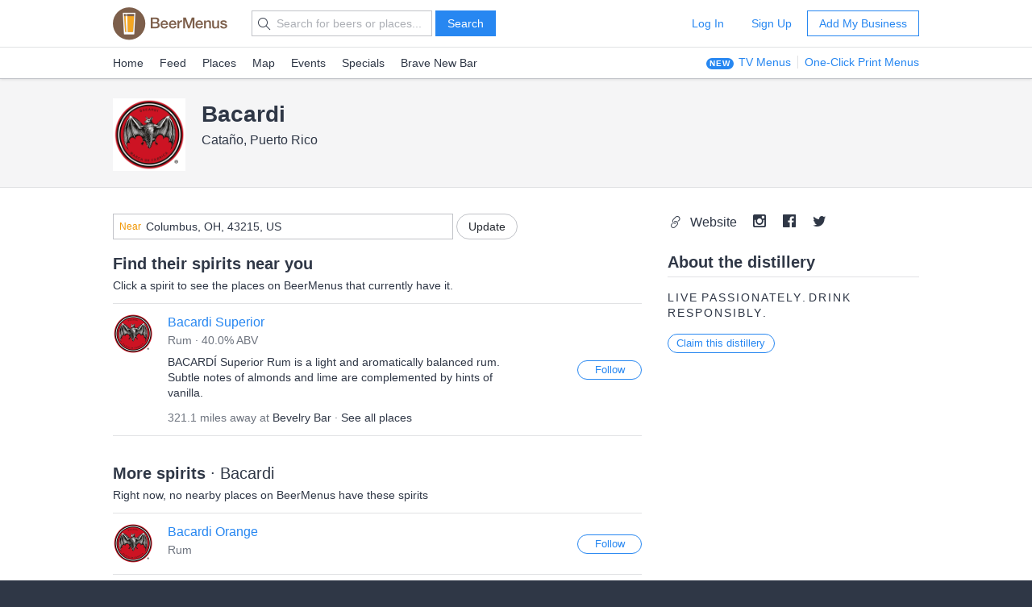

--- FILE ---
content_type: text/html; charset=utf-8
request_url: https://www.beermenus.com/distilleries/23153-bacardi
body_size: 6444
content:
<!DOCTYPE html>
<html>
  <head>
    
    <title>Bacardi - Where to buy their spirits near me - BeerMenus</title>
    <meta name="description" content="Find bars, beer stores, and restaurants near me selling Bacardi spirits. See all Bacardi spirits with descriptions and ABV." />
    <link rel="canonical" href="https://www.beermenus.com/distilleries/23153-bacardi" />
    <meta name="twitter:card" content="summary" />
<meta name="twitter:site" content="@BeerMenus" />
<meta name="twitter:title" content="Bacardi - Where to buy their spirits near me - BeerMenus" />
<meta name="twitter:description" content="Find bars, beer stores, and restaurants near me selling Bacardi spirits. See all Bacardi spirits with descriptions and ABV." />
<meta name="twitter:app:name:iphone" content="BeerMenus - Find Great Beer" />
<meta name="twitter:app:id:iphone" content="917882057" />
<meta name="twitter:app:url:iphone" content="beermenus://" />
<meta name="twitter:app:name:googleplay" content="BeerMenus - Find Great Beer">
<meta name="twitter:app:id:googleplay" content="com.beermenus.beermenus">
<meta name="twitter:image" content="https://www.beermenus.com/assets/sprites/logo.png">

      <meta property="og:url" content="https://www.beermenus.com/distilleries/23153-bacardi" />
<meta property="og:type" content="website" />
<meta property="og:title" content="Bacardi - Where to buy their spirits near me - BeerMenus" />
<meta property="og:description" content="Find bars, beer stores, and restaurants near me selling Bacardi spirits. See all Bacardi spirits with descriptions and ABV." />
<meta property="og:image" content="https://www.beermenus.com/assets/sprites/logo.png" />
<meta property="fb:app_id" content="102382313187511" />

    <link rel="shortcut icon" href="https://d32xt43lw1ad7n.cloudfront.net/assets/favicons/favicon-e52c4a5a63b7cfda40675c165a43dddf098171e87e90099b2fff77e99c724ca0.ico">
<link rel="icon" type="image/png" href="https://d32xt43lw1ad7n.cloudfront.net/assets/favicons/android-chrome-192x192-d5c6faf03065e82c1acc374dce618753b478bae31ca5590dc84afcbe5727d70b.png" sizes="192x192">
<link rel="icon" type="image/png" href="https://d32xt43lw1ad7n.cloudfront.net/assets/favicons/favicon-194x194-31f2bdcccb6825e63d5b57e635b438a12d92ba72a32271a12f6bf62241233c36.png" sizes="194x194">

    <link rel="stylesheet" href="https://d32xt43lw1ad7n.cloudfront.net/assets/desktop-bbab6c4f902bcd6633e6330fdbe9a115bf5da6f4d59175dbe20d2afae68a4ef7.css" media="screen" />
    <link rel="stylesheet" href="https://d32xt43lw1ad7n.cloudfront.net/assets/desktop-bundle-a8dae8a03e7ccdd91b926967217df9a2f4f00467cad0ec1ad8028e398f023d8b.css" media="screen" />
    <script src="https://d32xt43lw1ad7n.cloudfront.net/assets/desktop-bundle-726ac5cf4b6e9627a4de049a35a1a507f118bad8fbe2145ac5fab2ec7678adcb.js" data-turbo-track="reload" type="module"></script>
    <meta name="action-cable-url" content="wss://www.beermenus.com/cable" />
    <meta name="csrf-param" content="authenticity_token" />
<meta name="csrf-token" content="Ma6MP1_khSNRWz0e1IMqgrHkGjdnOYjQBASyWbTz6Omlm91RzFYHQ395rNmxms0Kurv5kBc67q2k9x_4ynv66g" />
    
    <meta name="amplitude-key" content="439671aa444f7cd88e2dfabd7edeb7a5" />

    
    <script defer data-domain="beermenus.com" src="https://plausible.io/js/script.js"></script>
    <script src="https://challenges.cloudflare.com/turnstile/v0/api.js?onload=securityWidgetCb" defer></script>

    
  </head>
  <body class="web" style="height: auto;">
    <div data-controller="honeybadger"></div>
    
    
    <div id="header" class="header header-signed-out">
  <div class="header-main">
    <div class="content-inner">
      <div class="pure-g">
        <div class="pure-u-1-6">
          <a class="logo" href="/">BEERMENUS</a>
        </div>
          <div class="pure-u-1-3 header-search">
              <form action="/search" method="get" class="pure-form search-form">
                <label class="pure-icon pure-icon-search" for="search-input"></label>
                <input type="text" name="q" id="search-input" class="pure-input search-input"
                  placeholder="Search for beers or places..." value="">
                <button type="submit" class="pure-button pure-button-primary" id="search-button">Search</button>
              </form>
          </div>

          <div class="pure-u-1-2 header-account">
              <a rel="nofollow" class="pure-button pure-button-naked" href="/sessions/new">Log In</a>
              <a class="pure-button pure-button-naked" href="/join">Sign Up</a>
              <a class="pure-button pure-button-primary-outline" href="/places/new?ref=d_header_u2">Add My Business</a>
          </div>
      </div>
    </div>
  </div>

    <div class="header-nav">
      <div class="content-inner">
        <div class="header-browse">
          <a href="/">Home</a>
          <a href="/my_feed">Feed</a>
          <a href="/places">Places</a>
          <a href="/large_map">Map</a>
          <a href="/events">Events</a>
          <a href="/specials">Specials</a>
          <a href="/brave-new-bar">Brave New Bar</a>
        </div>

          <p class="header-help header-lp-links">
            <span class="pure-badge pure-badge-small">NEW</span>
            <a class="first pl-0 ml-tinier" href="/digital-beer-boards?ref=d_header_u2">TV Menus</a>
            <a href="/print-menus?ref=d_header_u2">One-Click Print Menus</a>
          </p>
      </div>
    </div>
</div>

    <div id="global-messages">



</div>
    
    
<div data-controller="structured-data" data-structured-data-path="/api/internal/structured_data/brewery/23153"></div>

<div class="brewery">
  <div class="splash splash-small" style="padding-bottom:20px;">
    <div class="content-inner">
        <div class="inline-block brewery-logo mr mb-0 va-t">
          <img class="pure-img profile-photo" alt="Bacardi" src="https://d2sochvv0rudri.cloudfront.net/brewery_logos/23153/square_bacardi-6e9dcd05.png" />
                  </div>
      <div class="inline-block va-t mb-0">
        <h1 class="text-bigger mb-tinier">Bacardi</h1>
          <p class="mb-0">Cataño, Puerto Rico</p>
      </div>
    </div>
  </div>
  <div class="content-inner content-inner-surround">
    <div class="pure-g">
      <div class="pure-u-2-3">

          <div class="mb pl-0 pure-u-1">
            <div data-controller="location-autocomplete" class="location-updater">
  <form class="pure-form" data-location-autocomplete-target="form" action="/locations" accept-charset="UTF-8" method="post"><input type="hidden" name="authenticity_token" value="6zLgJvNvlVMLPDUwE1JgS1Dma3zzd7RtEGEfblL9e7NRNg90-L8_ansrq07KispilwyhFg-G0cY-fureBnJNdA" autocomplete="off" />
    <input value="39.9625" data-location-autocomplete-target="latitude" autocomplete="off" type="hidden" name="location[latitude]" id="location_latitude" />
<input value="-83.0061" data-location-autocomplete-target="longitude" autocomplete="off" type="hidden" name="location[longitude]" id="location_longitude" />
<input value="Columbus, OH, 43215, US" data-location-autocomplete-target="name" autocomplete="off" type="hidden" name="location[name]" id="location_name" />




    <div class="pure-input-2-3 pure-input-prepend">
      <label for="location_address" class="prepend">Near</label>
      <input value="Columbus, OH, 43215, US" class="address va-m pure-input pure-input-1" placeholder="Address, City, State or Zip" data-location-autocomplete-target="input" type="text" name="location[address]" id="location_address" />
</div>
    <input type="submit" name="commit" value="Update" class="pure-button pure-button-round" data-disable-with="Updating..." data-action="location-autocomplete#submit" data-disable-with="Update" />
</form></div>

          </div>
          <h2 class="mb-tiny">Find their spirits near you</h2>
          <p class="caption mb-less-small">
            Click a spirit to see the places on BeerMenus that currently have it.
          </p>
          <ul id="nearby" class="pure-list pure-list-less-short">
            
<li class="pure-list-item">
  <div class="pure-f">
    <div class="pure-f-item">
      <div class="thumbnail thumbnail-small">
        <img class="thumbnail-small" src="https://d2sochvv0rudri.cloudfront.net/brewery_logos/23153/square_mini_bacardi-6e9dcd05.png" />
      </div>
    </div>
    <div class="pure-f-body pure-g pure-g-tiny-gutter">
      <div class="pure-u-3-4">
        <h3 class="mb-tinier text-normal">
            <a href="/spirits/326296-bacardi-superior">Bacardi Superior</a>
        </h3>
        <p class="caption text-dark-gray mb-small">
          Rum &middot; 40.0% ABV
        </p>
          <div class="caption mb-0">
              BACARDÍ Superior Rum is a light and aromatically balanced rum. Subtle notes of almonds and lime are complemented by hints of vanilla.
          </div>
          <p class="caption text-dark-gray mt-less-small mb-0">
            321.1 miles away at <a class="text-black" href="/places/81359-bevelry-bar">Bevelry Bar</a>
            &middot; <a class="text-black" href="/spirits/326296-bacardi-superior">See all places</a>
          </p>
      </div>
      <div class="pure-u-1-4 va-t">
        
<div class="follow-beer follow-beer-326296 in-list">

    <form class="new_beer_relationship" id="new_beer_relationship" action="/beer_relationships" accept-charset="UTF-8" data-remote="true" method="post">
      <input value="326296" autocomplete="off" type="hidden" name="beer_relationship[beer_id]" id="beer_relationship_beer_id" />
      <input type="hidden" name="list" id="list" value="true" autocomplete="off" />
      <input type="submit" name="commit" value="Follow" data-disable-with="Following..." class="pure-button pure-button-round pure-button-small pure-button-primary-outline" />
</form></div>

      </div>
    </div>
  </div>
</li>


          </ul>

          <h2 class="mb-tiny">
            More spirits
            <span class="text-normal">&middot; Bacardi</span>
          </h2>
            <p class="caption mb-less-small">
              Right now, no nearby places on BeerMenus have these spirits
            </p>
          <ul id="other" class="pure-list pure-list-less-short">
            
<li class="pure-list-item">
  <div class="pure-f">
    <div class="pure-f-item">
      <div class="thumbnail thumbnail-small">
        <img class="thumbnail-small" src="https://d2sochvv0rudri.cloudfront.net/brewery_logos/23153/square_mini_bacardi-6e9dcd05.png" />
      </div>
    </div>
    <div class="pure-f-body pure-g pure-g-tiny-gutter">
      <div class="pure-u-3-4">
        <h3 class="mb-tinier text-normal">
            <a href="/spirits/273895-bacardi-orange">Bacardi Orange</a>
        </h3>
        <p class="caption text-dark-gray mb-small">
          Rum
        </p>
      </div>
      <div class="pure-u-1-4 va-t">
        
<div class="follow-beer follow-beer-273895 in-list">

    <form class="new_beer_relationship" id="new_beer_relationship" action="/beer_relationships" accept-charset="UTF-8" data-remote="true" method="post">
      <input value="273895" autocomplete="off" type="hidden" name="beer_relationship[beer_id]" id="beer_relationship_beer_id" />
      <input type="hidden" name="list" id="list" value="true" autocomplete="off" />
      <input type="submit" name="commit" value="Follow" data-disable-with="Following..." class="pure-button pure-button-round pure-button-small pure-button-primary-outline" />
</form></div>

      </div>
    </div>
  </div>
</li>

<li class="pure-list-item">
  <div class="pure-f">
    <div class="pure-f-item">
      <div class="thumbnail thumbnail-small">
        <img class="thumbnail-small" src="https://d2sochvv0rudri.cloudfront.net/brewery_logos/23153/square_mini_bacardi-6e9dcd05.png" />
      </div>
    </div>
    <div class="pure-f-body pure-g pure-g-tiny-gutter">
      <div class="pure-u-3-4">
        <h3 class="mb-tinier text-normal">
            <a href="/spirits/412970-bacardi-a-ejo-cuatro-golden-aged-rum">Bacardi Añejo Cuatro Golden Aged Rum</a>
        </h3>
        <p class="caption text-dark-gray mb-small">
          Rum &middot; 40.0% ABV
        </p>
          <div class="caption mb-0">
              A blend of rums aged for a minimum of four years under the Caribbean sun, BACARDÍ Añejo Cuatro has a unique taste and a soft, golden color.
          </div>
      </div>
      <div class="pure-u-1-4 va-t">
        
<div class="follow-beer follow-beer-412970 in-list">

    <form class="new_beer_relationship" id="new_beer_relationship" action="/beer_relationships" accept-charset="UTF-8" data-remote="true" method="post">
      <input value="412970" autocomplete="off" type="hidden" name="beer_relationship[beer_id]" id="beer_relationship_beer_id" />
      <input type="hidden" name="list" id="list" value="true" autocomplete="off" />
      <input type="submit" name="commit" value="Follow" data-disable-with="Following..." class="pure-button pure-button-round pure-button-small pure-button-primary-outline" />
</form></div>

      </div>
    </div>
  </div>
</li>

<li class="pure-list-item">
  <div class="pure-f">
    <div class="pure-f-item">
      <div class="thumbnail thumbnail-small">
        <img class="thumbnail-small" src="https://d2sochvv0rudri.cloudfront.net/brewery_logos/23153/square_mini_bacardi-6e9dcd05.png" />
      </div>
    </div>
    <div class="pure-f-body pure-g pure-g-tiny-gutter">
      <div class="pure-u-3-4">
        <h3 class="mb-tinier text-normal">
            <a href="/spirits/273892-bacardi-banana">Bacardi Banana</a>
        </h3>
        <p class="caption text-dark-gray mb-small">
          Rum
        </p>
      </div>
      <div class="pure-u-1-4 va-t">
        
<div class="follow-beer follow-beer-273892 in-list">

    <form class="new_beer_relationship" id="new_beer_relationship" action="/beer_relationships" accept-charset="UTF-8" data-remote="true" method="post">
      <input value="273892" autocomplete="off" type="hidden" name="beer_relationship[beer_id]" id="beer_relationship_beer_id" />
      <input type="hidden" name="list" id="list" value="true" autocomplete="off" />
      <input type="submit" name="commit" value="Follow" data-disable-with="Following..." class="pure-button pure-button-round pure-button-small pure-button-primary-outline" />
</form></div>

      </div>
    </div>
  </div>
</li>

<li class="pure-list-item">
  <div class="pure-f">
    <div class="pure-f-item">
      <div class="thumbnail thumbnail-small">
        <img class="thumbnail-small" src="https://d2sochvv0rudri.cloudfront.net/brewery_logos/23153/square_mini_bacardi-6e9dcd05.png" />
      </div>
    </div>
    <div class="pure-f-body pure-g pure-g-tiny-gutter">
      <div class="pure-u-3-4">
        <h3 class="mb-tinier text-normal">
            <a href="/spirits/433050-bacardi-black">Bacardi Black</a>
        </h3>
        <p class="caption text-dark-gray mb-small">
          Spiced Rum &middot; 40.0% ABV
        </p>
          <div class="caption mb-0">
              Dark in color, light-medium in body, rich and robust in taste, BACARDÍ Black Rum imparts impressions of tropical fruit and molasses, with a smoky finish.
          </div>
      </div>
      <div class="pure-u-1-4 va-t">
        
<div class="follow-beer follow-beer-433050 in-list">

    <form class="new_beer_relationship" id="new_beer_relationship" action="/beer_relationships" accept-charset="UTF-8" data-remote="true" method="post">
      <input value="433050" autocomplete="off" type="hidden" name="beer_relationship[beer_id]" id="beer_relationship_beer_id" />
      <input type="hidden" name="list" id="list" value="true" autocomplete="off" />
      <input type="submit" name="commit" value="Follow" data-disable-with="Following..." class="pure-button pure-button-round pure-button-small pure-button-primary-outline" />
</form></div>

      </div>
    </div>
  </div>
</li>

<li class="pure-list-item">
  <div class="pure-f">
    <div class="pure-f-item">
      <div class="thumbnail thumbnail-small">
        <img class="thumbnail-small" src="https://d2sochvv0rudri.cloudfront.net/brewery_logos/23153/square_mini_bacardi-6e9dcd05.png" />
      </div>
    </div>
    <div class="pure-f-body pure-g pure-g-tiny-gutter">
      <div class="pure-u-3-4">
        <h3 class="mb-tinier text-normal">
            <a href="/spirits/273896-bacardi-black-razz">Bacardi Black Razz</a>
        </h3>
        <p class="caption text-dark-gray mb-small">
          Rum
        </p>
      </div>
      <div class="pure-u-1-4 va-t">
        
<div class="follow-beer follow-beer-273896 in-list">

    <form class="new_beer_relationship" id="new_beer_relationship" action="/beer_relationships" accept-charset="UTF-8" data-remote="true" method="post">
      <input value="273896" autocomplete="off" type="hidden" name="beer_relationship[beer_id]" id="beer_relationship_beer_id" />
      <input type="hidden" name="list" id="list" value="true" autocomplete="off" />
      <input type="submit" name="commit" value="Follow" data-disable-with="Following..." class="pure-button pure-button-round pure-button-small pure-button-primary-outline" />
</form></div>

      </div>
    </div>
  </div>
</li>

<li class="pure-list-item">
  <div class="pure-f">
    <div class="pure-f-item">
      <div class="thumbnail thumbnail-small">
        <img class="thumbnail-small" src="https://d2sochvv0rudri.cloudfront.net/brewery_logos/23153/square_mini_bacardi-6e9dcd05.png" />
      </div>
    </div>
    <div class="pure-f-body pure-g pure-g-tiny-gutter">
      <div class="pure-u-3-4">
        <h3 class="mb-tinier text-normal">
            <a href="/spirits/273893-bacardi-coconut">Bacardi Coconut</a>
        </h3>
        <p class="caption text-dark-gray mb-small">
          Rum
        </p>
      </div>
      <div class="pure-u-1-4 va-t">
        
<div class="follow-beer follow-beer-273893 in-list">

    <form class="new_beer_relationship" id="new_beer_relationship" action="/beer_relationships" accept-charset="UTF-8" data-remote="true" method="post">
      <input value="273893" autocomplete="off" type="hidden" name="beer_relationship[beer_id]" id="beer_relationship_beer_id" />
      <input type="hidden" name="list" id="list" value="true" autocomplete="off" />
      <input type="submit" name="commit" value="Follow" data-disable-with="Following..." class="pure-button pure-button-round pure-button-small pure-button-primary-outline" />
</form></div>

      </div>
    </div>
  </div>
</li>

<li class="pure-list-item">
  <div class="pure-f">
    <div class="pure-f-item">
      <div class="thumbnail thumbnail-small">
        <img class="thumbnail-small" src="https://d2sochvv0rudri.cloudfront.net/brewery_logos/23153/square_mini_bacardi-6e9dcd05.png" />
      </div>
    </div>
    <div class="pure-f-body pure-g pure-g-tiny-gutter">
      <div class="pure-u-3-4">
        <h3 class="mb-tinier text-normal">
            <a href="/spirits/379837-bacardi-coquito">Bacardi Coquito</a>
        </h3>
        <p class="caption text-dark-gray mb-small">
          Liqueur &middot; 13.0% ABV
        </p>
          <div class="caption mb-0">
              Coconut Cream Liqueur
          </div>
      </div>
      <div class="pure-u-1-4 va-t">
        
<div class="follow-beer follow-beer-379837 in-list">

    <form class="new_beer_relationship" id="new_beer_relationship" action="/beer_relationships" accept-charset="UTF-8" data-remote="true" method="post">
      <input value="379837" autocomplete="off" type="hidden" name="beer_relationship[beer_id]" id="beer_relationship_beer_id" />
      <input type="hidden" name="list" id="list" value="true" autocomplete="off" />
      <input type="submit" name="commit" value="Follow" data-disable-with="Following..." class="pure-button pure-button-round pure-button-small pure-button-primary-outline" />
</form></div>

      </div>
    </div>
  </div>
</li>

<li class="pure-list-item">
  <div class="pure-f">
    <div class="pure-f-item">
      <div class="thumbnail thumbnail-small">
        <img class="thumbnail-small" src="https://d2sochvv0rudri.cloudfront.net/brewery_logos/23153/square_mini_bacardi-6e9dcd05.png" />
      </div>
    </div>
    <div class="pure-f-body pure-g pure-g-tiny-gutter">
      <div class="pure-u-3-4">
        <h3 class="mb-tinier text-normal">
            <a href="/spirits/298768-bacardi-dewars-12-year">Bacardi Dewars 12 Year</a>
        </h3>
        <p class="caption text-dark-gray mb-small">
          Scotch
        </p>
          <div class="caption mb-0">
              #20
          </div>
      </div>
      <div class="pure-u-1-4 va-t">
        
<div class="follow-beer follow-beer-298768 in-list">

    <form class="new_beer_relationship" id="new_beer_relationship" action="/beer_relationships" accept-charset="UTF-8" data-remote="true" method="post">
      <input value="298768" autocomplete="off" type="hidden" name="beer_relationship[beer_id]" id="beer_relationship_beer_id" />
      <input type="hidden" name="list" id="list" value="true" autocomplete="off" />
      <input type="submit" name="commit" value="Follow" data-disable-with="Following..." class="pure-button pure-button-round pure-button-small pure-button-primary-outline" />
</form></div>

      </div>
    </div>
  </div>
</li>

<li class="pure-list-item">
  <div class="pure-f">
    <div class="pure-f-item">
      <div class="thumbnail thumbnail-small">
        <img class="thumbnail-small" src="https://d2sochvv0rudri.cloudfront.net/brewery_logos/23153/square_mini_bacardi-6e9dcd05.png" />
      </div>
    </div>
    <div class="pure-f-body pure-g pure-g-tiny-gutter">
      <div class="pure-u-3-4">
        <h3 class="mb-tinier text-normal">
            <a href="/spirits/317460-bacardi-dewar-s-scotch-whiskey">Bacardi Dewar&#39;s Scotch Whiskey</a>
        </h3>
        <p class="caption text-dark-gray mb-small">
          Scotch
        </p>
      </div>
      <div class="pure-u-1-4 va-t">
        
<div class="follow-beer follow-beer-317460 in-list">

    <form class="new_beer_relationship" id="new_beer_relationship" action="/beer_relationships" accept-charset="UTF-8" data-remote="true" method="post">
      <input value="317460" autocomplete="off" type="hidden" name="beer_relationship[beer_id]" id="beer_relationship_beer_id" />
      <input type="hidden" name="list" id="list" value="true" autocomplete="off" />
      <input type="submit" name="commit" value="Follow" data-disable-with="Following..." class="pure-button pure-button-round pure-button-small pure-button-primary-outline" />
</form></div>

      </div>
    </div>
  </div>
</li>

<li class="pure-list-item">
  <div class="pure-f">
    <div class="pure-f-item">
      <div class="thumbnail thumbnail-small">
        <img class="thumbnail-small" src="https://d2sochvv0rudri.cloudfront.net/brewery_logos/23153/square_mini_bacardi-6e9dcd05.png" />
      </div>
    </div>
    <div class="pure-f-body pure-g pure-g-tiny-gutter">
      <div class="pure-u-3-4">
        <h3 class="mb-tinier text-normal">
            <a href="/spirits/273894-bacardi-dragonberry">Bacardi Dragonberry</a>
        </h3>
        <p class="caption text-dark-gray mb-small">
          Rum
        </p>
      </div>
      <div class="pure-u-1-4 va-t">
        
<div class="follow-beer follow-beer-273894 in-list">

    <form class="new_beer_relationship" id="new_beer_relationship" action="/beer_relationships" accept-charset="UTF-8" data-remote="true" method="post">
      <input value="273894" autocomplete="off" type="hidden" name="beer_relationship[beer_id]" id="beer_relationship_beer_id" />
      <input type="hidden" name="list" id="list" value="true" autocomplete="off" />
      <input type="submit" name="commit" value="Follow" data-disable-with="Following..." class="pure-button pure-button-round pure-button-small pure-button-primary-outline" />
</form></div>

      </div>
    </div>
  </div>
</li>

<li class="pure-list-item">
  <div class="pure-f">
    <div class="pure-f-item">
      <div class="thumbnail thumbnail-small">
        <img class="thumbnail-small" src="https://d2sochvv0rudri.cloudfront.net/brewery_logos/23153/square_mini_bacardi-6e9dcd05.png" />
      </div>
    </div>
    <div class="pure-f-body pure-g pure-g-tiny-gutter">
      <div class="pure-u-3-4">
        <h3 class="mb-tinier text-normal">
            <a href="/spirits/272290-bacardi-gold">Bacardi Gold</a>
        </h3>
        <p class="caption text-dark-gray mb-small">
          Rum &middot; 40.0% ABV
        </p>
          <div class="caption mb-0">
              A light golden rum with a soft oak flavor. Notes of dry vanilla, ginger root, and toasted almond provide a dry and slightly sweet finish.
          </div>
      </div>
      <div class="pure-u-1-4 va-t">
        
<div class="follow-beer follow-beer-272290 in-list">

    <form class="new_beer_relationship" id="new_beer_relationship" action="/beer_relationships" accept-charset="UTF-8" data-remote="true" method="post">
      <input value="272290" autocomplete="off" type="hidden" name="beer_relationship[beer_id]" id="beer_relationship_beer_id" />
      <input type="hidden" name="list" id="list" value="true" autocomplete="off" />
      <input type="submit" name="commit" value="Follow" data-disable-with="Following..." class="pure-button pure-button-round pure-button-small pure-button-primary-outline" />
</form></div>

      </div>
    </div>
  </div>
</li>

<li class="pure-list-item">
  <div class="pure-f">
    <div class="pure-f-item">
      <div class="thumbnail thumbnail-small">
        <img class="thumbnail-small" src="https://d2sochvv0rudri.cloudfront.net/brewery_logos/23153/square_mini_bacardi-6e9dcd05.png" />
      </div>
    </div>
    <div class="pure-f-body pure-g pure-g-tiny-gutter">
      <div class="pure-u-3-4">
        <h3 class="mb-tinier text-normal">
            <a href="/spirits/412972-bacardi-gran-reserva-10-year">Bacardi Gran Reserva 10 Year</a>
        </h3>
        <p class="caption text-dark-gray mb-small">
          Rum &middot; 40.0% ABV
        </p>
      </div>
      <div class="pure-u-1-4 va-t">
        
<div class="follow-beer follow-beer-412972 in-list">

    <form class="new_beer_relationship" id="new_beer_relationship" action="/beer_relationships" accept-charset="UTF-8" data-remote="true" method="post">
      <input value="412972" autocomplete="off" type="hidden" name="beer_relationship[beer_id]" id="beer_relationship_beer_id" />
      <input type="hidden" name="list" id="list" value="true" autocomplete="off" />
      <input type="submit" name="commit" value="Follow" data-disable-with="Following..." class="pure-button pure-button-round pure-button-small pure-button-primary-outline" />
</form></div>

      </div>
    </div>
  </div>
</li>

<li class="pure-list-item">
  <div class="pure-f">
    <div class="pure-f-item">
      <div class="thumbnail thumbnail-small">
        <img class="thumbnail-small" src="https://d2sochvv0rudri.cloudfront.net/brewery_logos/23153/square_mini_bacardi-6e9dcd05.png" />
      </div>
    </div>
    <div class="pure-f-body pure-g pure-g-tiny-gutter">
      <div class="pure-u-3-4">
        <h3 class="mb-tinier text-normal">
            <a href="/spirits/273886-bacardi-grapefruit">Bacardi Grapefruit</a>
        </h3>
        <p class="caption text-dark-gray mb-small">
          Rum
        </p>
      </div>
      <div class="pure-u-1-4 va-t">
        
<div class="follow-beer follow-beer-273886 in-list">

    <form class="new_beer_relationship" id="new_beer_relationship" action="/beer_relationships" accept-charset="UTF-8" data-remote="true" method="post">
      <input value="273886" autocomplete="off" type="hidden" name="beer_relationship[beer_id]" id="beer_relationship_beer_id" />
      <input type="hidden" name="list" id="list" value="true" autocomplete="off" />
      <input type="submit" name="commit" value="Follow" data-disable-with="Following..." class="pure-button pure-button-round pure-button-small pure-button-primary-outline" />
</form></div>

      </div>
    </div>
  </div>
</li>

<li class="pure-list-item">
  <div class="pure-f">
    <div class="pure-f-item">
      <div class="thumbnail thumbnail-small">
        <img class="thumbnail-small" src="https://d2sochvv0rudri.cloudfront.net/brewery_logos/23153/square_mini_bacardi-6e9dcd05.png" />
      </div>
    </div>
    <div class="pure-f-body pure-g pure-g-tiny-gutter">
      <div class="pure-u-3-4">
        <h3 class="mb-tinier text-normal">
            <a href="/spirits/477000-bacardi-havana-club-a-ejo-blanco">Bacardi Havana Club Añejo Blanco</a>
        </h3>
        <p class="caption text-dark-gray mb-small">
          Rum &middot; 40.0% ABV
        </p>
      </div>
      <div class="pure-u-1-4 va-t">
        
<div class="follow-beer follow-beer-477000 in-list">

    <form class="new_beer_relationship" id="new_beer_relationship" action="/beer_relationships" accept-charset="UTF-8" data-remote="true" method="post">
      <input value="477000" autocomplete="off" type="hidden" name="beer_relationship[beer_id]" id="beer_relationship_beer_id" />
      <input type="hidden" name="list" id="list" value="true" autocomplete="off" />
      <input type="submit" name="commit" value="Follow" data-disable-with="Following..." class="pure-button pure-button-round pure-button-small pure-button-primary-outline" />
</form></div>

      </div>
    </div>
  </div>
</li>

<li class="pure-list-item">
  <div class="pure-f">
    <div class="pure-f-item">
      <div class="thumbnail thumbnail-small">
        <img class="thumbnail-small" src="https://d2sochvv0rudri.cloudfront.net/brewery_logos/23153/square_mini_bacardi-6e9dcd05.png" />
      </div>
    </div>
    <div class="pure-f-body pure-g pure-g-tiny-gutter">
      <div class="pure-u-3-4">
        <h3 class="mb-tinier text-normal">
            <a href="/spirits/477004-bacardi-havana-club-a-ejo-classico-rum">Bacardi Havana Club Añejo Classico Rum</a>
        </h3>
        <p class="caption text-dark-gray mb-small">
          Rum &middot; 40.0% ABV
        </p>
      </div>
      <div class="pure-u-1-4 va-t">
        
<div class="follow-beer follow-beer-477004 in-list">

    <form class="new_beer_relationship" id="new_beer_relationship" action="/beer_relationships" accept-charset="UTF-8" data-remote="true" method="post">
      <input value="477004" autocomplete="off" type="hidden" name="beer_relationship[beer_id]" id="beer_relationship_beer_id" />
      <input type="hidden" name="list" id="list" value="true" autocomplete="off" />
      <input type="submit" name="commit" value="Follow" data-disable-with="Following..." class="pure-button pure-button-round pure-button-small pure-button-primary-outline" />
</form></div>

      </div>
    </div>
  </div>
</li>

<li class="pure-list-item">
  <div class="pure-f">
    <div class="pure-f-item">
      <div class="thumbnail thumbnail-small">
        <img class="thumbnail-small" src="https://d2sochvv0rudri.cloudfront.net/brewery_logos/23153/square_mini_bacardi-6e9dcd05.png" />
      </div>
    </div>
    <div class="pure-f-body pure-g pure-g-tiny-gutter">
      <div class="pure-u-3-4">
        <h3 class="mb-tinier text-normal">
            <a href="/spirits/423537-bacardi-lime">Bacardi Lime</a>
        </h3>
        <p class="caption text-dark-gray mb-small">
          Rum &middot; 35.0% ABV
        </p>
          <div class="caption mb-0">
              Try BACARDÍ Lime for a tangy twist in your cocktails. Great for a party, BACARDÍ lime rum will bring everyone together for a night to remember.
          </div>
      </div>
      <div class="pure-u-1-4 va-t">
        
<div class="follow-beer follow-beer-423537 in-list">

    <form class="new_beer_relationship" id="new_beer_relationship" action="/beer_relationships" accept-charset="UTF-8" data-remote="true" method="post">
      <input value="423537" autocomplete="off" type="hidden" name="beer_relationship[beer_id]" id="beer_relationship_beer_id" />
      <input type="hidden" name="list" id="list" value="true" autocomplete="off" />
      <input type="submit" name="commit" value="Follow" data-disable-with="Following..." class="pure-button pure-button-round pure-button-small pure-button-primary-outline" />
</form></div>

      </div>
    </div>
  </div>
</li>

<li class="pure-list-item">
  <div class="pure-f">
    <div class="pure-f-item">
      <div class="thumbnail thumbnail-small">
        <img class="thumbnail-small" src="https://d2sochvv0rudri.cloudfront.net/brewery_logos/23153/square_mini_bacardi-6e9dcd05.png" />
      </div>
    </div>
    <div class="pure-f-body pure-g pure-g-tiny-gutter">
      <div class="pure-u-3-4">
        <h3 class="mb-tinier text-normal">
            <a href="/spirits/327421-bacardi-limon-rum">Bacardi Limon Rum</a>
        </h3>
        <p class="caption text-dark-gray mb-small">
          Rum &middot; 35.0% ABV
        </p>
          <div class="caption mb-0">
              We named BACARDÍ Limón rum after the Spanish word for lemon. But it gets its fresh flavor from a blend of three citrus fruits; lemon, lime and grapefruit. So what does it taste like? Sunshine!
          </div>
      </div>
      <div class="pure-u-1-4 va-t">
        
<div class="follow-beer follow-beer-327421 in-list">

    <form class="new_beer_relationship" id="new_beer_relationship" action="/beer_relationships" accept-charset="UTF-8" data-remote="true" method="post">
      <input value="327421" autocomplete="off" type="hidden" name="beer_relationship[beer_id]" id="beer_relationship_beer_id" />
      <input type="hidden" name="list" id="list" value="true" autocomplete="off" />
      <input type="submit" name="commit" value="Follow" data-disable-with="Following..." class="pure-button pure-button-round pure-button-small pure-button-primary-outline" />
</form></div>

      </div>
    </div>
  </div>
</li>

<li class="pure-list-item">
  <div class="pure-f">
    <div class="pure-f-item">
      <div class="thumbnail thumbnail-small">
        <img class="thumbnail-small" src="https://d2sochvv0rudri.cloudfront.net/brewery_logos/23153/square_mini_bacardi-6e9dcd05.png" />
      </div>
    </div>
    <div class="pure-f-body pure-g pure-g-tiny-gutter">
      <div class="pure-u-3-4">
        <h3 class="mb-tinier text-normal">
            <a href="/spirits/273888-bacardi-mango">Bacardi Mango</a>
        </h3>
        <p class="caption text-dark-gray mb-small">
          Rum
        </p>
      </div>
      <div class="pure-u-1-4 va-t">
        
<div class="follow-beer follow-beer-273888 in-list">

    <form class="new_beer_relationship" id="new_beer_relationship" action="/beer_relationships" accept-charset="UTF-8" data-remote="true" method="post">
      <input value="273888" autocomplete="off" type="hidden" name="beer_relationship[beer_id]" id="beer_relationship_beer_id" />
      <input type="hidden" name="list" id="list" value="true" autocomplete="off" />
      <input type="submit" name="commit" value="Follow" data-disable-with="Following..." class="pure-button pure-button-round pure-button-small pure-button-primary-outline" />
</form></div>

      </div>
    </div>
  </div>
</li>

<li class="pure-list-item">
  <div class="pure-f">
    <div class="pure-f-item">
      <div class="thumbnail thumbnail-small">
        <img class="thumbnail-small" src="https://d2sochvv0rudri.cloudfront.net/brewery_logos/23153/square_mini_bacardi-6e9dcd05.png" />
      </div>
    </div>
    <div class="pure-f-body pure-g pure-g-tiny-gutter">
      <div class="pure-u-3-4">
        <h3 class="mb-tinier text-normal">
            <a href="/spirits/273885-bacardi-oakheart">Bacardi Oakheart</a>
        </h3>
        <p class="caption text-dark-gray mb-small">
          Rum
        </p>
      </div>
      <div class="pure-u-1-4 va-t">
        
<div class="follow-beer follow-beer-273885 in-list">

    <form class="new_beer_relationship" id="new_beer_relationship" action="/beer_relationships" accept-charset="UTF-8" data-remote="true" method="post">
      <input value="273885" autocomplete="off" type="hidden" name="beer_relationship[beer_id]" id="beer_relationship_beer_id" />
      <input type="hidden" name="list" id="list" value="true" autocomplete="off" />
      <input type="submit" name="commit" value="Follow" data-disable-with="Following..." class="pure-button pure-button-round pure-button-small pure-button-primary-outline" />
</form></div>

      </div>
    </div>
  </div>
</li>

<li class="pure-list-item">
  <div class="pure-f">
    <div class="pure-f-item">
      <div class="thumbnail thumbnail-small">
        <img class="thumbnail-small" src="https://d2sochvv0rudri.cloudfront.net/brewery_logos/23153/square_mini_bacardi-6e9dcd05.png" />
      </div>
    </div>
    <div class="pure-f-body pure-g pure-g-tiny-gutter">
      <div class="pure-u-3-4">
        <h3 class="mb-tinier text-normal">
            <a href="/spirits/387612-bacardi-pineapple">Bacardi Pineapple</a>
        </h3>
        <p class="caption text-dark-gray mb-small">
          Rum &middot; 35.0% ABV
        </p>
          <div class="caption mb-0">
              BACARDI Pineapple Rum offers the perfect combination of white rum and a fusion of naturally fresh pineapple to transport you to a tropical paradise.
          </div>
      </div>
      <div class="pure-u-1-4 va-t">
        
<div class="follow-beer follow-beer-387612 in-list">

    <form class="new_beer_relationship" id="new_beer_relationship" action="/beer_relationships" accept-charset="UTF-8" data-remote="true" method="post">
      <input value="387612" autocomplete="off" type="hidden" name="beer_relationship[beer_id]" id="beer_relationship_beer_id" />
      <input type="hidden" name="list" id="list" value="true" autocomplete="off" />
      <input type="submit" name="commit" value="Follow" data-disable-with="Following..." class="pure-button pure-button-round pure-button-small pure-button-primary-outline" />
</form></div>

      </div>
    </div>
  </div>
</li>

<li class="pure-list-item">
  <div class="pure-f">
    <div class="pure-f-item">
      <div class="thumbnail thumbnail-small">
        <img class="thumbnail-small" src="https://d2sochvv0rudri.cloudfront.net/brewery_logos/23153/square_mini_bacardi-6e9dcd05.png" />
      </div>
    </div>
    <div class="pure-f-body pure-g pure-g-tiny-gutter">
      <div class="pure-u-3-4">
        <h3 class="mb-tinier text-normal">
            <a href="/spirits/273887-bacardi-raspberry">Bacardi Raspberry</a>
        </h3>
        <p class="caption text-dark-gray mb-small">
          Rum
        </p>
      </div>
      <div class="pure-u-1-4 va-t">
        
<div class="follow-beer follow-beer-273887 in-list">

    <form class="new_beer_relationship" id="new_beer_relationship" action="/beer_relationships" accept-charset="UTF-8" data-remote="true" method="post">
      <input value="273887" autocomplete="off" type="hidden" name="beer_relationship[beer_id]" id="beer_relationship_beer_id" />
      <input type="hidden" name="list" id="list" value="true" autocomplete="off" />
      <input type="submit" name="commit" value="Follow" data-disable-with="Following..." class="pure-button pure-button-round pure-button-small pure-button-primary-outline" />
</form></div>

      </div>
    </div>
  </div>
</li>

<li class="pure-list-item">
  <div class="pure-f">
    <div class="pure-f-item">
      <div class="thumbnail thumbnail-small">
        <img class="thumbnail-small" src="https://d2sochvv0rudri.cloudfront.net/brewery_logos/23153/square_mini_bacardi-6e9dcd05.png" />
      </div>
    </div>
    <div class="pure-f-body pure-g pure-g-tiny-gutter">
      <div class="pure-u-3-4">
        <h3 class="mb-tinier text-normal">
            <a href="/spirits/427249-bacard-rum-raspberry">Bacardí Rum Raspberry</a>
        </h3>
        <p class="caption text-dark-gray mb-small">
          Rum &middot; 35.0% ABV
        </p>
      </div>
      <div class="pure-u-1-4 va-t">
        
<div class="follow-beer follow-beer-427249 in-list">

    <form class="new_beer_relationship" id="new_beer_relationship" action="/beer_relationships" accept-charset="UTF-8" data-remote="true" method="post">
      <input value="427249" autocomplete="off" type="hidden" name="beer_relationship[beer_id]" id="beer_relationship_beer_id" />
      <input type="hidden" name="list" id="list" value="true" autocomplete="off" />
      <input type="submit" name="commit" value="Follow" data-disable-with="Following..." class="pure-button pure-button-round pure-button-small pure-button-primary-outline" />
</form></div>

      </div>
    </div>
  </div>
</li>

<li class="pure-list-item">
  <div class="pure-f">
    <div class="pure-f-item">
      <div class="thumbnail thumbnail-small">
        <img class="thumbnail-small" src="https://d2sochvv0rudri.cloudfront.net/brewery_logos/23153/square_mini_bacardi-6e9dcd05.png" />
      </div>
    </div>
    <div class="pure-f-body pure-g pure-g-tiny-gutter">
      <div class="pure-u-3-4">
        <h3 class="mb-tinier text-normal">
            <a href="/spirits/328515-bacard-rum-reserva-ocho">Bacardí Rum Reserva Ocho</a>
        </h3>
        <p class="caption text-dark-gray mb-small">
          Rum &middot; 40.0% ABV
        </p>
          <div class="caption mb-0">
              Bacardí Reserva Ocho is a gold rum which matures for a minimum of 8 years...
          </div>
      </div>
      <div class="pure-u-1-4 va-t">
        
<div class="follow-beer follow-beer-328515 in-list">

    <form class="new_beer_relationship" id="new_beer_relationship" action="/beer_relationships" accept-charset="UTF-8" data-remote="true" method="post">
      <input value="328515" autocomplete="off" type="hidden" name="beer_relationship[beer_id]" id="beer_relationship_beer_id" />
      <input type="hidden" name="list" id="list" value="true" autocomplete="off" />
      <input type="submit" name="commit" value="Follow" data-disable-with="Following..." class="pure-button pure-button-round pure-button-small pure-button-primary-outline" />
</form></div>

      </div>
    </div>
  </div>
</li>

<li class="pure-list-item">
  <div class="pure-f">
    <div class="pure-f-item">
      <div class="thumbnail thumbnail-small">
        <img class="thumbnail-small" src="https://d2sochvv0rudri.cloudfront.net/brewery_logos/23153/square_mini_bacardi-6e9dcd05.png" />
      </div>
    </div>
    <div class="pure-f-body pure-g pure-g-tiny-gutter">
      <div class="pure-u-3-4">
        <h3 class="mb-tinier text-normal">
            <a href="/spirits/330831-bacardi-spiced">Bacardi Spiced</a>
        </h3>
        <p class="caption text-dark-gray mb-small">
          Rum &middot; 35.0% ABV
        </p>
          <div class="caption mb-0">
              Made with aged rum and with a hint of smokiness from charred American oak barrels, BACARDÍ Spiced is a Gluten free rum blended with natural flavors and spices for a bold, yet smooth taste...
          </div>
      </div>
      <div class="pure-u-1-4 va-t">
        
<div class="follow-beer follow-beer-330831 in-list">

    <form class="new_beer_relationship" id="new_beer_relationship" action="/beer_relationships" accept-charset="UTF-8" data-remote="true" method="post">
      <input value="330831" autocomplete="off" type="hidden" name="beer_relationship[beer_id]" id="beer_relationship_beer_id" />
      <input type="hidden" name="list" id="list" value="true" autocomplete="off" />
      <input type="submit" name="commit" value="Follow" data-disable-with="Following..." class="pure-button pure-button-round pure-button-small pure-button-primary-outline" />
</form></div>

      </div>
    </div>
  </div>
</li>

<li class="pure-list-item">
  <div class="pure-f">
    <div class="pure-f-item">
      <div class="thumbnail thumbnail-small">
        <img class="thumbnail-small" src="https://d2sochvv0rudri.cloudfront.net/brewery_logos/23153/square_mini_bacardi-6e9dcd05.png" />
      </div>
    </div>
    <div class="pure-f-body pure-g pure-g-tiny-gutter">
      <div class="pure-u-3-4">
        <h3 class="mb-tinier text-normal">
            <a href="/spirits/273891-bacardi-tangerine">Bacardi Tangerine</a>
        </h3>
        <p class="caption text-dark-gray mb-small">
          Rum
        </p>
      </div>
      <div class="pure-u-1-4 va-t">
        
<div class="follow-beer follow-beer-273891 in-list">

    <form class="new_beer_relationship" id="new_beer_relationship" action="/beer_relationships" accept-charset="UTF-8" data-remote="true" method="post">
      <input value="273891" autocomplete="off" type="hidden" name="beer_relationship[beer_id]" id="beer_relationship_beer_id" />
      <input type="hidden" name="list" id="list" value="true" autocomplete="off" />
      <input type="submit" name="commit" value="Follow" data-disable-with="Following..." class="pure-button pure-button-round pure-button-small pure-button-primary-outline" />
</form></div>

      </div>
    </div>
  </div>
</li>

<li class="pure-list-item">
  <div class="pure-f">
    <div class="pure-f-item">
      <div class="thumbnail thumbnail-small">
        <img class="thumbnail-small" src="https://d2sochvv0rudri.cloudfront.net/brewery_logos/23153/square_mini_bacardi-6e9dcd05.png" />
      </div>
    </div>
    <div class="pure-f-body pure-g pure-g-tiny-gutter">
      <div class="pure-u-3-4">
        <h3 class="mb-tinier text-normal">
            <a href="/spirits/428051-bacardi-tropical">Bacardi Tropical</a>
        </h3>
        <p class="caption text-dark-gray mb-small">
          Rum &middot; 35.0% ABV
        </p>
          <div class="caption mb-0">
              Puerto Rico- Bacardi Tropical is a perfectly balanced blend of juicy pineapple, creamy coconut, and sweet guava, the latest trending tropical flavor...
          </div>
      </div>
      <div class="pure-u-1-4 va-t">
        
<div class="follow-beer follow-beer-428051 in-list">

    <form class="new_beer_relationship" id="new_beer_relationship" action="/beer_relationships" accept-charset="UTF-8" data-remote="true" method="post">
      <input value="428051" autocomplete="off" type="hidden" name="beer_relationship[beer_id]" id="beer_relationship_beer_id" />
      <input type="hidden" name="list" id="list" value="true" autocomplete="off" />
      <input type="submit" name="commit" value="Follow" data-disable-with="Following..." class="pure-button pure-button-round pure-button-small pure-button-primary-outline" />
</form></div>

      </div>
    </div>
  </div>
</li>


          </ul>
      </div>

      <div class="pure-u-1-3">
          <div class="mb-biggish">
              <a class="lead-by-icon text-black no-decoration mr" href="https://www.bacardi.com/">
                <span class="pure-icon pure-icon-link"></span>Website
</a>              <a class="text-black no-decoration mr" href="https://instagram.com/Bacardiusa/">
                <span class="pure-icon pure-icon-instagram"></span>
</a>              <a class="text-black no-decoration mr" href="https://www.facebook.com/BacardiUSA/?brand_redir=105943956242724">
                <span class="pure-icon pure-icon-facebook"></span>
</a>              <a class="text-black no-decoration" href="https://twitter.com/Bacardi">
                <span class="pure-icon pure-icon-twitter"></span>
</a>          </div>

          <h2 class="pb-tiny bb mb">About the distillery</h2>
          <div class="caption">
            <p><span class="caps">LIVE</span> <span class="caps">PASSIONATELY</span>. <span class="caps">DRINK</span> <span class="caps">RESPONSIBLY</span>.</p>
          </div>


          <p>
            <a data-toggle="modal" data-target="#join-or-login-modal" class="pure-button pure-button-round pure-button-primary-outline pure-button-small" href="">Claim this distillery</a>
          </p>
      </div>

    </div>
  </div>
</div>

  <div class="modal-container">
    
<div class="modal fade" id="join-or-login-modal" tabindex="-1" role="dialog" aria-labelledby="">
  <div class="modal-dialog" role="document">
    <div class="modal-content">
      <div class="modal-header pb-0 text-center">
        <ul class="pure-tabs mb-0 pure-tabs-no-divider">
          <li class="pure-tabs-item pure-tabs-item-selected tab-join">
            <a class="x-show-join" href="#join">Sign Up</a>
          </li>
          <li class="pure-tabs-item tab-login">
            <a class="x-show-login" href="#login">Log In</a>
          </li>
        </ul>

        <button type="button" class="close" data-dismiss="modal" aria-label="Close">
          <span class="pure-icon pure-icon-close"></span>
        </button>

      </div>
      <div class="modal-body">
        <h3 class="text-center mb-big mt">Sign up or Log in and Claim Bacardi.</h3>

        <div class="login" style="display:none;">
          <form class="login_form pure-form pure-form-aligned" action="/sessions" accept-charset="UTF-8" method="post"><input type="hidden" name="authenticity_token" value="Ave9akxYqL1fSOHLFqWG_o2ZmHYYifRfWtgE1v33Bc9HPuTh21Iehdi-YKIdyGRfKRDPgS4S86cG7enl6fMa-A" autocomplete="off" />
            <input type="hidden" name="source" id="source" value="brewery_management_request" autocomplete="off" />
            
            
            <input type="hidden" name="brewery_id" id="brewery_id" value="23153" autocomplete="off" />

            <div class="pure-control-group">
              <label for="email">Email</label>
              <input type="text" name="email" id="email" class="first-input pure-input-1-2" />
            </div>
            <div class="pure-control-group">
              <label for="password">Password</label>
              <input type="password" name="password" id="password" class="pure-input-1-2" />
            </div>
            <div class="pure-controls">
              <input type="submit" name="commit" value="Login" class="pure-button pure-button-primary pure-button-round pure-button-big mb-0" data-disable-with="Logging In..." />
            </div>
</form>        </div>

        <div class="join">
          <form class="join_form pure-form pure-form-aligned" id="new_user" action="/users" accept-charset="UTF-8" method="post"><input type="hidden" name="authenticity_token" value="OE5m4UqGo0zJFZaqfktE6SEdHR1tPqv-9bt310i8uyfHdEa0u-CruNzMA3IBY5c_J6puhED2NpztZbj99xt0Mw" autocomplete="off" />
            <input type="hidden" name="source" id="source" value="brewery_management_request" autocomplete="off" />
            
            
            <input type="hidden" name="brewery_id" id="brewery_id" value="23153" autocomplete="off" />

            <div class="pure-control-group">
              <label for="email">First Name</label>
              <input class="first-input pure-input-1-2" type="text" name="user[first_name]" id="user_first_name" />
            </div>
            <div class="pure-control-group">
              <label>Your Email</label>
              <input class="pure-input-1-2" type="text" name="user[email]" id="user_email" />
            </div>
            <div class="pure-control-group">
              <label for="password">Password</label>
              <input class="pure-input-1-2" type="password" name="user[password]" id="user_password" />
            </div>
            <div class="pure-control-group">
              <label for="password">Confirm Password</label>
              <input class="pure-input-1-2" type="password" name="user[password_confirmation]" id="user_password_confirmation" />
            </div>
            <div class="pure-controls">
              <input type="submit" name="commit" value="Sign Up" class="pure-button pure-button-primary pure-button-round pure-button-big mb-0" data-disable-with="Signing Up..." />
            </div>
</form>        </div>
      </div>

    </div>
  </div>
</div>

  </div>

    
    <div class="footer caption ">

    <div class="content-inner">
      <div class="pure-g">
        <div class="pure-u-1-4">
          <h4 class="small-caps mb-small">Info</h4>
          <ul class="pure-list pure-list-naked">
            <li class="pure-list-item"><a href="/about">About</a></li>
            <li class="pure-list-item"><a href="/careers">Careers</a></li>
            <li class="pure-list-item"><a href="/contact">Contact</a></li>
            <li class="pure-list-item"><a href="https://help.beermenus.com/">Help Center</a></li>
            <li class="pure-list-item"><a href="/press">Press</a></li>
            <li class="pure-list-item"><a href="/cities">Cities</a></li>
            <li class="pure-list-item"><a href="/recruit?ref=footer">Recruit a Business</a></li>
          </ul>
        </div>

        <div class="pure-u-1-4">
            <h4 class="small-caps mb-small">I sell craft beer.</h4>
            <a class="pure-button pure-button-round pure-button-primary-outline pure-button-small" href="/places/new?ref=footer_781">Add my business</a>

          <h4 class="small-caps mt mb-small">For Breweries</h4>
          <ul class="pure-list pure-list-naked mb-0">
            <li class="pure-list-item"><a href="https://www.beermenus.com/blog/261-untappd-for-business-alternative-beermenus?ref=d_footer_for_breweries">BeerMenus vs Untappd for Business</a></li>
          </ul>

          <h4 class="small-caps mt mb-small">Stats</h4>
          <ul class="pure-list pure-list-naked">
            <li class="pure-list-item"><span>56,819 Places</span></li>
            <li class="pure-list-item"><span>436,303 Beers</span></li>
            <li class="pure-list-item"><span>28 Events</span></li>
          </ul>
        </div>

        <div class="pure-u-1-4">
          <h4 class="small-caps mb-small">Stay in touch</h4>
          <ul class="pure-list pure-list-naked">
            <li class="pure-list-item">
              <a href="https://www.facebook.com/beermenus">Facebook</a>
            </li>
            <li class="pure-list-item">
              <a href="https://www.twitter.com/beermenus">Twitter</a>
            </li>
            <li class="pure-list-item">
              <a href="http://www.instagram.com/beermenus">Instagram</a>
            </li>
          </ul>
        </div>

        <div class="pure-u-1-4">
          <h4 class="small-caps mb-small">iPhone App</h4>
          <a class="app-store-link" href="https://itunes.apple.com/app/apple-store/id917882057?pt=106837806&amp;ct=d-footer&amp;mt=8">Download on the App Store</a>

          <h4 class="small-caps mt-big mb-small">Android App</h4>
          <a class="footer-link" href="https://play.google.com/store/apps/details?id=com.beermenus.beermenus">Download on the Google Play Store</a>
        </div>
      </div>
    </div>

  <div class="copyright">
    <div class="content-inner">
      <span>&copy; 2026 BeerMenus</span>
      &middot; <a rel="nofollow" href="/terms">Terms</a>
      &middot; <a rel="nofollow" href="/privacy">Privacy</a>
    </div>
  </div>

</div>

    
    
    
    
    
    <div id="sortable-mirror-wrapper" class="sortable"></div>

</body></html>


--- FILE ---
content_type: text/html; charset=utf-8
request_url: https://www.beermenus.com/api/internal/structured_data/brewery/23153
body_size: 515
content:
<script type="application/ld+json">
  {"@context":"https://schema.org","@type":"Distillery","name":"Bacardi","brand":{"@type":"Thing","name":"Bacardi"},"address":{"@type":"PostalAddress","streetAddress":"165","addressLocality":null,"addressRegion":"Cataño","postalCode":null,"addressCountry":"Puerto Rico"},"image":["https://d2sochvv0rudri.cloudfront.net/brewery_logos/23153/bacardi-6e9dcd05.png"],"sameAs":"https://www.bacardi.com/","aggregateRating":{"@type":"AggregateRating","ratingValue":5.0,"ratingCount":1,"reviewCount":2}}
</script>

--- FILE ---
content_type: text/plain; charset=utf-8
request_url: https://www.beermenus.com/api/internal/tokens
body_size: 204
content:
eyJraWQiOiJLWFJRMzVZUDVLIiwiYWxnIjoiRVMyNTYifQ.eyJleHAiOjE3Njg5MzAwNjUsImlhdCI6MTc2ODkyOTQ2NSwiaXNzIjoiRVA1VUc3QUpEQyIsIm9yaWdpbiI6Imh0dHBzOi8vd3d3LmJlZXJtZW51cy5jb20ifQ.PPC-hs6U3yAOeIKkr853BaLnABgmC9XrCP41SukfgU7gYKWpaRPwZtabhyD8NXQJks4WO4EIY6z2CZtsWuHEHw